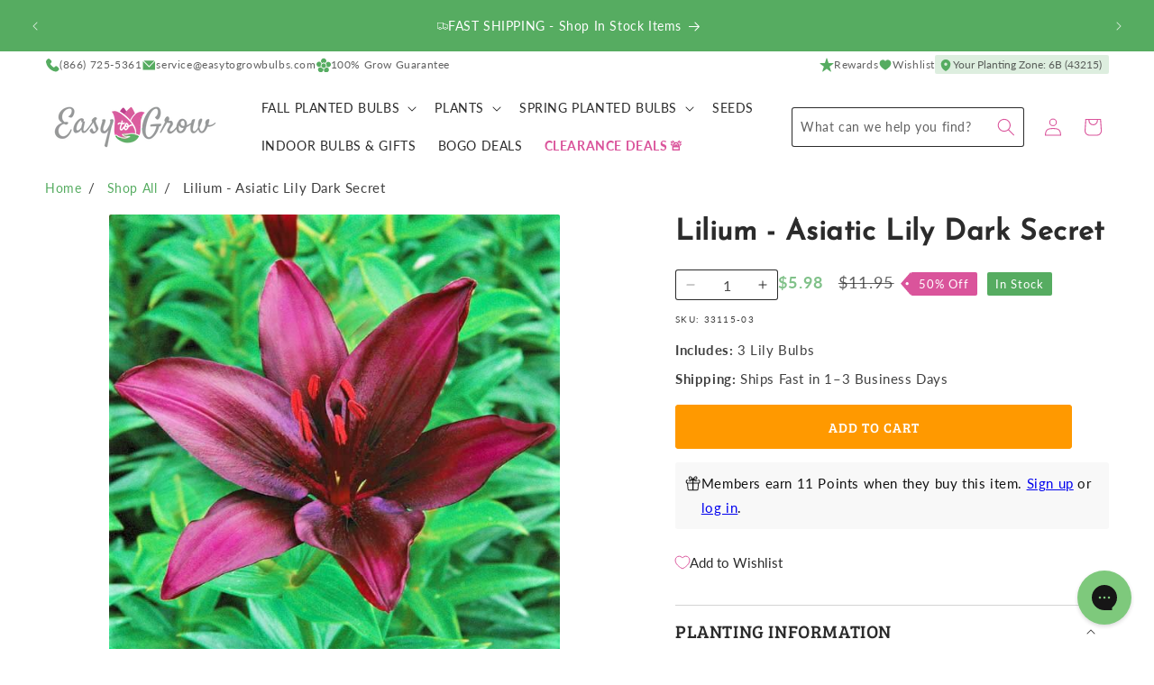

--- FILE ---
content_type: text/html
request_url: https://placement-api.us.afterpay.com/?mpid=etgb.myshopify.com&placementid=null&pageType=mini-cart&zoid=9.0.85
body_size: 742
content:

  <!DOCTYPE html>
  <html>
  <head>
      <link rel='icon' href='data:,' />
      <meta http-equiv="Content-Security-Policy"
          content="base-uri 'self'; default-src 'self'; font-src 'self'; style-src 'self'; script-src 'self' https://cdn.jsdelivr.net/npm/zoid@9.0.85/dist/zoid.min.js; img-src 'self'; connect-src 'self'; frame-src 'self'">
      <title></title>
      <link rel="preload" href="/index.js" as="script" />
      <link rel="preload" href="https://cdn.jsdelivr.net/npm/zoid@9.0.85/dist/zoid.min.js" integrity="sha384-67MznxkYtbE8teNrhdkvnzQBmeiErnMskO7eD8QwolLpdUliTdivKWx0ANHgw+w8" as="script" crossorigin="anonymous" />
      <div id="__AP_DATA__" hidden>
        {"errors":{"mcr":null},"mcrResponse":{"data":{"errors":[],"config":{"mpId":"etgb.myshopify.com","createdAt":"2023-09-28T21:21:14.169166478Z","updatedAt":"2024-09-18T02:40:28.861379352Z","config":{"consumerLending":{"metadata":{"shouldForceCache":false,"isProductEnabled":true,"updatedAt":"2024-09-18T02:40:28.861355081Z","version":0},"details":{"minimumAmount":{"amount":"400.00","currency":"USD"},"maximumAmount":{"amount":"4000.00","currency":"USD"}}},"interestFreePayment":{"metadata":{"shouldForceCache":false,"isProductEnabled":true,"updatedAt":"2024-09-18T02:40:28.861329231Z","version":0},"details":{"minimumAmount":{"amount":"35.00","currency":"USD"},"maximumAmount":{"amount":"1000.00","currency":"USD"},"cbt":{"enabled":true,"countries":["AU","IT","GB","FR","NZ","CA","ES"],"limits":{}}}},"merchantAttributes":{"metadata":{"shouldForceCache":false,"isProductEnabled":true,"updatedAt":"2024-09-18T02:40:28.861363092Z","version":0},"details":{"analyticsEnabled":true,"tradingCountry":"US","storeURI":"http://easytogrowbulbs.com/","tradingName":"Easy to Grow Bulbs","vpuf":true}},"onsitePlacements":{"metadata":{"version":0},"details":{"onsitePlacements":{}}},"cashAppPay":{"metadata":{"shouldForceCache":false,"isProductEnabled":false,"updatedAt":"2024-09-18T02:40:28.861374522Z","version":0},"details":{"enabledForOrders":false,"integrationCompleted":false}},"promotionalData":{"metadata":{"version":0},"details":{"consumerLendingPromotions":[]}}}}},"errors":null,"status":200},"brand":"cashappafterpay","meta":{"version":"0.35.4"}}
      </div>
  </head>
  <body></body>
  <script src="/index.js" type="application/javascript"></script>
  </html>
  

--- FILE ---
content_type: text/css
request_url: https://www.easytogrowbulbs.com/cdn/shop/t/84/assets/component-read-more.css?v=92586765061513864741759241504
body_size: -416
content:
read-more{display:block}.read-more__content{max-height:12.8rem;overflow:hidden;transition:max-height .5s ease}.read-more__content.active{max-height:var(--content-height, 12.8rem)}.read-more__content.active .read-more__button-wrapper{display:none}.read-more__button-wrapper{position:sticky;bottom:-.1rem;background:rgb(var(--color-background))}.read-more__button-wrapper:before{content:"";position:absolute;top:-5.8rem;left:0;width:100%;height:6rem;background:linear-gradient(0deg,rgb(var( --color-background)),transparent)}.read-more__button-wrapper button{padding:1rem 0;width:100%;text-align:left}
/*# sourceMappingURL=/cdn/shop/t/84/assets/component-read-more.css.map?v=92586765061513864741759241504 */


--- FILE ---
content_type: image/svg+xml
request_url: https://www.easytogrowbulbs.com/cdn/shop/files/sunlight-quantity-placeholder.svg?v=1710264485&width=20
body_size: -268
content:
<svg xmlns="http://www.w3.org/2000/svg" fill="none" viewBox="0 0 64 65" height="65" width="64">
<path fill="#56AC61" d="M31.0335 0.74725C30.6111 1.96043 28.339 11.3024 28.339 11.825C28.339 12.1447 29.6529 12.3452 31.7454 12.3452C35.732 12.3452 35.5684 12.8713 33.7791 5.80874C32.5323 0.889347 31.5892 -0.8494 31.0335 0.74725ZM8.87359 9.88918C8.87359 10.2381 14.2202 19.5294 15.0076 20.5484C15.0816 20.6443 16.2734 19.5907 17.6564 18.2082C19.0389 16.8252 20.0925 15.6334 19.9966 15.5595C16.7999 13.0908 8.87359 9.05022 8.87359 9.88918ZM48.7777 12.3657C46.235 13.9424 43.9415 15.3108 43.6811 15.4066C43.4208 15.5025 44.3644 16.7376 45.7781 18.1518C47.1922 19.5654 48.4093 20.6443 48.4833 20.5484C49.2706 19.5294 54.6173 10.2381 54.6173 9.88918C54.6173 8.99134 53.3564 9.52615 48.7777 12.3657ZM25.9112 17.3143C22.2079 18.7357 18.1411 22.8536 16.7391 26.6012C10.715 42.702 30.8276 55.6781 42.977 43.5288C55.1614 31.3444 42.0057 11.1364 25.9112 17.3143ZM4.98051 30.3016C-1.71657 32.0296 -1.68347 32.5722 5.22383 34.3222C12.3243 36.1213 11.7934 36.2852 11.7934 32.2973C11.7934 28.2806 12.2708 28.4207 4.98051 30.3016ZM51.6975 32.2973C51.6975 34.7047 51.8761 35.6998 52.3058 35.6911C54.3949 35.6482 63.62 32.8807 63.62 32.2973C63.62 31.7138 54.3949 28.9463 52.3058 28.9035C51.8761 28.8947 51.6975 29.8899 51.6975 32.2973ZM12.0367 48.9475C8.92469 54.2275 8.51056 55.1691 9.30183 55.1691C9.67556 55.1691 18.9187 49.8677 19.9966 49.0351C20.1674 48.9032 15.3838 43.9682 15.1015 43.9853C15.0217 43.9901 13.6426 46.2233 12.0367 48.9475ZM45.6851 46.471C44.3858 47.8088 43.4004 48.9631 43.4952 49.0361C44.5809 49.8726 53.8158 55.1691 54.1891 55.1691C54.9803 55.1691 54.5662 54.2275 51.4542 48.9475C48.0467 43.1668 48.6453 43.4237 45.6851 46.471ZM28.3516 52.8576C28.3945 54.9467 31.162 64.1719 31.7454 64.1719C32.3289 64.1719 35.0964 54.9467 35.1392 52.8576C35.148 52.4279 34.1528 52.2493 31.7454 52.2493C29.3381 52.2493 28.3429 52.4279 28.3516 52.8576Z" clip-rule="evenodd" fill-rule="evenodd"></path>
</svg>


--- FILE ---
content_type: image/svg+xml
request_url: https://www.easytogrowbulbs.com/cdn/shop/files/bloom-season-placeholder.svg?v=1710264485&width=20
body_size: 264
content:
<svg xmlns="http://www.w3.org/2000/svg" fill="none" viewBox="0 0 64 65" height="65" width="64">
<path fill="#56AC61" d="M23.833 0.72507C21.5977 1.53872 18.7028 4.25025 17.5666 6.59465C16.811 8.15464 16.5733 9.46214 16.6105 11.8599L16.6592 15.05L14.9609 14.6675C12.4137 14.0943 9.13448 14.331 7.3893 15.2143C4.97713 16.435 2.81932 18.1899 2.81932 18.9312C2.81932 19.3011 2.61649 19.6037 2.36817 19.6037C1.57773 19.6037 0.374668 24.6768 0.693072 26.6671C1.06764 29.0101 2.35982 31.5457 4.04884 33.2524C5.49094 34.7093 8.55848 36.2865 9.98109 36.3027C10.6796 36.3106 10.4587 36.6708 8.9776 37.9389C4.13842 42.0809 3.77128 49.7291 8.20062 54.1134C12.5042 58.3729 20.203 58.5451 23.8938 54.4638C25.1456 53.0802 25.4167 53.2246 25.7602 55.4589C26.707 61.6228 34.6759 65.9305 40.5734 63.4664C42.6592 62.5947 45.3587 60.2512 46.2406 58.5464C47.3815 56.3394 47.9514 52.798 47.4543 50.999C47.2074 50.1036 47.1002 49.277 47.2158 49.161C47.3318 49.0454 48.4072 49.2478 49.6066 49.6112C53.3067 50.7321 58.4072 49.1391 61.0051 46.0521C62.6147 44.1389 63.8076 39.9792 63.4279 37.6042C62.7804 33.555 59.323 29.4436 55.6367 28.3394C54.6681 28.0488 53.8753 27.7323 53.8753 27.6353C53.8753 27.5387 54.7948 26.5659 55.9185 25.4738C58.1761 23.2797 58.98 21.1813 58.9679 17.5151C58.9507 12.2405 54.9633 7.7889 49.4311 6.86803C47.4093 6.53153 43.2 7.35214 43.2 8.0827C43.2 8.32266 43.0213 8.40853 42.8031 8.27347C42.5845 8.13886 41.5402 8.76917 40.4824 9.67472L38.5585 11.3215V9.90865C38.5585 8.27068 37.1935 5.14327 36.6309 5.49138C36.4207 5.62134 36.3622 5.4315 36.501 5.06993C36.8231 4.2303 34.3237 2.10776 31.6776 0.973388C29.4251 0.00750099 26.0939 -0.0978599 23.833 0.72507ZM37.1661 21.309C38.5701 21.9862 39.8911 22.5014 40.1013 22.4531C40.3121 22.4048 40.3691 22.5515 40.2285 22.7794C40.0879 23.0068 40.4077 23.5861 40.9396 24.0669C43.6474 26.5158 44.8356 32.1315 43.4325 35.8488C42.999 36.9976 42.6203 38.2879 42.5905 38.7168C42.5608 39.1452 42.3204 39.4585 42.0563 39.413C41.7918 39.367 41.633 39.6065 41.7031 39.9444C41.7732 40.2828 41.6149 40.4262 41.3517 40.2633C41.0881 40.1004 40.7498 40.2874 40.5998 40.6787C40.4494 41.07 39.0598 42.0233 37.5119 42.7971C32.7117 45.1953 27.5884 44.455 23.7811 40.8119C19.1493 36.3803 18.7641 28.8852 22.9354 24.3598C26.9451 20.0098 32.158 18.8922 37.1661 21.309ZM28.2712 21.6441C23.4144 23.3791 20.2438 28.7098 21.0635 33.762C21.6223 37.2064 24.0405 40.5121 27.2194 42.1779C29.1192 43.1735 32.8467 43.4784 35.2329 42.8337C37.9329 42.1041 41.9904 38.1765 42.6885 35.6167C43.9282 31.0704 43.0329 27.6265 39.7904 24.4675C36.3933 21.1581 32.384 20.1755 28.2712 21.6441Z" clip-rule="evenodd" fill-rule="evenodd"></path>
</svg>
